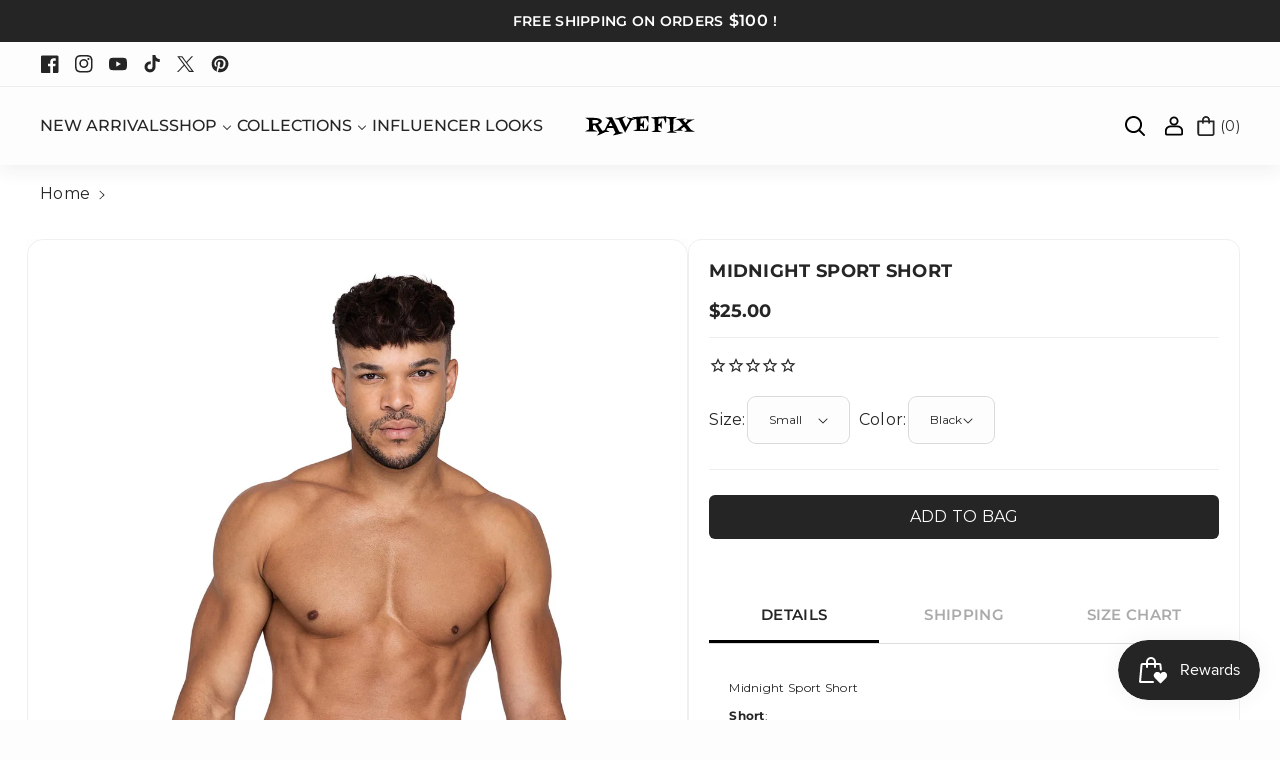

--- FILE ---
content_type: text/css
request_url: https://www.ravefix.com/cdn/shop/t/33/assets/component-list-social.css?v=165428332430781872361738907813
body_size: -467
content:
.list-social {
  display: flex;
  flex-wrap: wrap;
  margin-left: -5px;
  justify-content: flex-start;
}
.list-social__item .icon {
  height: 1.8rem;
  width: 1.8rem;
  color: rgb(var(--color-foreground));
}
.list-social__item a svg {
  fill: rgb(var(--color-foreground));
}
.list-social__item a.social_bg svg path{
  fill: rgb(var(--color-button-text));
}
.list-social__link {
  align-items: center;
  display: flex;
  justify-content: center;
  min-width: 34px;
  min-height: 34px;
  color: rgb(var(--color-foreground));
}
.list-social__link:hover svg path {
  fill: rgb(var(--color-link-hover));
}
.list-social__link.social_bg:hover svg path {
  fill: rgb(var(--color-button-hover-text)); 
}

--- FILE ---
content_type: text/css
request_url: https://www.ravefix.com/cdn/shop/t/33/assets/section-collection-list.css?v=51911207688685767881738907813
body_size: 599
content:
.collection-list{margin-top:0;margin-bottom:0}.collection-list .icon.icon-caret{transform:rotate(-90deg)}.section-collection-list .slider-arrow--inline .wb_home_sbtn .slider-button.slider-button--prev{left:1px}.section-collection-list .slider-arrow--inline .wb_home_sbtn .slider-button.slider-button--next{right:1px}.collection-list-title{margin:0}.wp_itom_count{margin:5px 0 0}.card__information.only_title .card__heading{margin-bottom:15px}.collection-list-wrapper .card-wrapper .card{flex-direction:row-reverse;align-items:center}.collection-list-wrapper.flex-direction--column .card-wrapper .card{flex-direction:column;align-items:center}.wbcollhome .card{text-align:var(--text-alignment)}.collection-list-wrapper.flex-direction--column .wp_itom_count{line-height:calc(1 + .3/max(1,var(--font-body-scale)));font-size:calc(var(--font-body-scale) * 1.4rem)}.card__content.blank__image .card__heading{display:flex}.collection-card-info .grid{border-radius:calc(var(--border-radius) - var(--border-width) - var(--image-padding));margin:0}.wbcollhome.collection-list-wrapper.collection-card-info .grid{align-items:start}.collection-list-wrapper .coll-direction-row .card.card--media{direction:rtl}.collection-list-wrapper .coll-direction-row .card--standard>.card__content{padding:0 6px}.collection-list.slider.slider--tablet .collection-list__item.slider__slide{padding-top:0}.collection-card-info .disabled-carousel-card.grid.coll--direction-row{row-gap:1px}.collection-card-info .card--card{border-radius:var(--product-card-corner-radius)}.collection-list-view-all{margin-top:2rem}.collection-list-wrapper .card__heading{letter-spacing:.2px;margin:0}.collection-list-wrapper .collection-list__item{padding-left:0;margin:0;list-style:none}.collection-card-info .collection-list__item{display:flex;flex-direction:column}.collection-card-info.flex-direction--row .collection-list__item.coll-direction-row,.collection-card-info.flex-direction--column .collection-list__item{row-gap:var(--grid-desktop-vertical-spacing)}.collection-list-wrapper.flex-direction--column .card.card--card:hover{transition:.5s ease}.wbmaincol-page .card__information{margin-bottom:0}.wbmaincol-page .card__content.over .wp_itom_count{margin-top:0}.wbmaincol-page .wp_itom_count{margin-top:5px;line-height:normal;word-break:break-word}.wbmaincol-page .card__heading{font-size:calc(var(--font-heading-scale) * 16px);margin-top:10px}.wbmaincol-page .card__caption{margin-bottom:0;margin-top:10px;word-break:break-word}.wbmaincol-page .card--card.card--media>.card__content{margin-top:0;padding-top:0}.collection_list_svg.ratio.portrait{--ratio-percent: 125%}.collection_list_svg.ratio.square{--ratio-percent: 100%}.collection-list-wrapper .card__heading{font-size:calc(var(--font-body-scale) * 16px)}.collection-list-wrapper .card--standard>.card__content{padding:15px 0 0}.card .collection-corner.card__media,.card .collection-corner.card__inner{border-radius:50%!important}.collection-list-wrapper .card .card__inner .card__media img{width:100%;height:100%}.wbcollhome .card-wrapper .card .media:after{content:"";position:absolute;top:0;background:rgb(var(--color-foreground));width:100%;border-radius:var(--media-radius);height:100%;left:0}h3.card__heading.collection_title_icon{display:flex;justify-content:space-between;gap:10px}h3.card__heading.collection_title_icon span{display:flex;align-items:center}.wbcollhome.flex-direction--column .card--standard>.card__content.over,.wbmaincol-page .card--standard>.card__content.over{position:absolute;z-index:1;bottom:-5px;left:0;right:0;padding:0 10px;width:100%;height:auto;transition:all var(--duration-long) ease}.collection-card-wrapper.collection-blank .card__inner{position:unset}.wbcollhome.flex-direction--column .collection-card-wrapper.collection-blank .card--standard>.card__content.over,.wbmaincol-page .card--standard>.card__content.over{position:absolute}.enable_as_button.button{width:100%;min-height:calc(3.2rem + var(--border-width) * 2);font-size:calc(var(--font-body-scale) * 14px)}.collection_title_icon .full-unstyled-link{width:100%;justify-content:space-between;text-align:left;display:flex}@media (min-width: 1200px) and (max-width: 1399px){.collection-list-wrapper .card__heading{font-size:calc(var(--font-body-scale) * 14px);letter-spacing:0}}@media (min-width: 992px){.wbcollhome.collection-list-wrapper.collection-card-info .grid{overflow:hidden}}@media (min-width: 992px) and (max-width: 1199px){.collection-list-wrapper .card__heading{font-size:calc(var(--font-body-scale) * 13px);letter-spacing:0}}@media (min-width: 768px){.collection-list-wrapper .contains-card{row-gap:var(--grid-desktop-vertical-spacing);column-gap:var(--grid-desktop-horizontal-spacing)}.wbcollhome.flex-direction--column .card--standard>.card__content.over h3.card__heading:hover svg{fill:rgb(var(--color-link-hover))}.wbcollhome.flex-direction--column .card--standard>.card__content.over h3.card__heading:hover,.wbmaincol-page .card--standard>.card__content.over h3.card__heading:hover{background:transparent}.wbcollhome.flex-direction--column .card--standard>.card__content.over .wp_itom_count,.wbmaincol-page .card--standard>.card__content.over .wp_itom_count{position:unset;left:0;right:0;bottom:0;opacity:0;transition:all var(--duration-long) ease;color:rgba(var(--color-foreground))}.wbcollhome.flex-direction--column .collection-card-wrapper.collection-blank .card--standard>.card__content.over .wp_itom_count,.wbmaincol-page .card--standard>.card__content.over .wp_itom_count{position:unset}.wbcollhome.flex-direction--column .card--standard:hover>.card__content.over .wp_itom_count,.wbmaincol-page .card--standard:hover>.card__content.over .wp_itom_count{opacity:1;bottom:-25px}.wbcollhome.flex-direction--column .card--standard:hover>.only_title_wrap.over,.wbmaincol-page .card--standard:hover>.only_title_wrap.over{bottom:10px}}@media (max-width: 991px){.wbsrightpart .collection-card-info .grid--1-col-tablet-down .grid__item.coll-direction-row{width:calc(50% - 1px);max-width:calc(50% - 1px)}.card__information.only_title .card__heading{margin-bottom:10px}.collection-list .card__heading a{min-height:24px;line-height:1.6}.collection-list-wrapper .card__heading{font-size:calc(var(--font-body-scale) * 16px)}}@media screen and (max-width: 767px){.wbmaincol-page .card__heading{font-size:calc(var(--font-heading-scale) * 14px)}.card__information.only_title .card__heading{margin-bottom:0}.wbcollhome.flex-direction--column .card--standard>.card__content.over,.wbmaincol-page .card--standard>.card__content.over{bottom:5px;padding:0 5px}.wbmaincol-page .card--standard>.card__content.over{position:unset;padding-top:0}.collection-card-info .grid--2-col-tablet-down .grid__item.coll-direction-row{width:calc(50% - 1px);max-width:50%}.collection-card-info .grid--1-col-tablet-down .grid__item.coll-direction-row{width:calc(100% - 1px);max-width:100%}.wbmaincol-page .card__caption{font-size:calc(var(--font-body-scale) * 12px)}.collection-card-info .card__information p{margin-bottom:0}.collection-list-wrapper .card__heading{font-size:calc(var(--font-body-scale) * 14px)}.collection-list-wrapper .card--standard>.card__content{padding:10px 0 0}.grid--1-col-tablet-down.mobile_card_style .ul-columns ul:nth-child(2n){padding-top:0!important}}
/*# sourceMappingURL=/cdn/shop/t/33/assets/section-collection-list.css.map?v=51911207688685767881738907813 */


--- FILE ---
content_type: text/css
request_url: https://www.ravefix.com/cdn/shop/t/33/assets/section-image-banner.css?v=92354992791535240211738907813
body_size: 1629
content:
.imagebannermain .banner__subheading span{display:inline-block}.imagebannermain .banner__subheading span svg{fill:rgba(var(--color-foreground))}.wbimgbnrblock .banner__content{padding:30px}.wbimgbnrblock .media>*:not(.zoom):not(.deferred-media__poster-button),.wbimgbnrblock .media model-viewer{display:flex}.wb_banner_cover{position:relative;border-radius:var(--media-radius)}.wbimgbnrblock .banner--small:not(.banner--adapt) .wb_banner_cover{min-height:35rem}.wbimgbnrblock .banner--medium:not(.banner--adapt) .wb_banner_cover{min-height:40rem}.wbimgbnrblock .banner--large:not(.banner--adapt) .wb_banner_cover{min-height:45rem}.wbimgbnrblock .banner--small:not(.banner--adapt) .banner__content,.wbimgbnrblock .banner--medium:not(.banner--adapt) .banner__content,.wbimgbnrblock .banner--large:not(.banner--adapt) .banner__content{min-height:unset}.wbimgbnrblock .banner--adapt .media.placeholder{padding-bottom:100%}.imagebannermain.wbimgbnrblock .banner--adapt .media.placeholder{padding-bottom:40%}.wbimgbnrblock .banner--adapt .banner__content{position:absolute;left:0;right:0;top:calc(var(--border-width) / 2);bottom:0}.wbimgbnrblock .media img{border:none}.wbimgbnrblock .media:not(.video-overlay):after{content:"";position:absolute;top:0;background:rgb(var(--color-background));width:100%;border-radius:var(--media-radius);height:100%;left:0}.wbimgbnrblock .banner__subheading{font-size:calc(var(--font-subheading-scale) * 14px);margin-bottom:6px;word-break:break-word}.wbimgbnrblock .banner__subheading p,.wbimgbnrblock .banner__heading p{margin-bottom:0}.wbimgbnrblock .banner__text.body{font-size:calc(var(--font-body-scale) * 14px);line-height:normal;font-weight:var(--font-body-weight)}.wbimgbnrblock .banner__subheading p{font-size:calc(var(--font-subheading-scale) * 16px);font-weight:var(--font-body-weight)}.wbimgbnrblock .banner__heading:not(:only-child){margin-bottom:16px}.wbimgbnrblock .banner__heading{font-weight:var(--font-body-weight-medium)}.wbimgbnrblock .banner__heading.h0{font-size:calc(var(--font-body-scale) * 42px);line-height:56px}.wbimgbnrblock .banner__heading.h1{font-size:calc(var(--font-body-scale) * 32px)}.wbimgbnrblock .banner__heading.h2{font-size:calc(var(--font-body-scale) * 30px)}.wbimgbnrblock .banner__box .banner__heading+*,.wbimgbnrblock .banner__box>*+.banner__text{margin-top:0;word-break:break-word}.wbimgbnrblock .banner__text{margin-bottom:10px}.wbimgbnrblock .banner__box .banner__text p{font-size:calc(var(--font-body-scale) * 18px);font-style:normal;line-height:30px}.wbimgbnrblock .banner__box>*+.banner__buttons{margin-top:1rem}.wb_banner_cover .banner__box{min-width:unset;max-width:55rem}.imagebannermain .wb_banner_cover .banner__box{min-width:25rem}.wbimgbnrblock .banner__box .banner__buttons{margin-right:10px}.wbimgbnrblock .banner__box .banner__buttons:last-child{margin-right:0}.wbimgbnrblock .banner__box .banner__buttons span.hover_effect{display:flex;align-items:center}.banner:not(.collage-grid-container):after,.banner__media:not(.video-overlay):after{content:"";position:absolute;top:0;background:rgb(var(--color-background));opacity:0;z-index:1;width:100%;height:100%;border-radius:var(--media-radius)}.banner{display:flex;position:relative;flex-direction:column;flex-wrap:wrap}.banner__box{text-align:center}.slideshow__text .banner__text.rte.description.banner_subheading span svg{fill:rgba(var(--color-foreground));height:18px;width:18px;margin-bottom:3px}.slideshow__text .banner__text.rte.description.banner_subheading{display:flex;justify-content:center;gap:5px;align-items:center}.banner__text.rte.description{color:rgb(var(--color-foreground))}.banner__media{height:100%;position:absolute;left:0;top:0;width:100%;border-radius:var(--media-radius)}.banner__box.gradient{transform:perspective(0)}.banner__media.animate--zoom-in{clip-path:inset(0px)}.banner__media.animate--zoom-in>img:not(.zoom):not(.deferred-media__poster-button),.banner__media.animate--zoom-in>svg:not(.zoom):not(.deferred-media__poster-button){position:fixed;height:100vh}.banner__media-half{width:50%}.banner__media-half+.banner__media-half{right:0;left:auto}.banner__media-half.animate--fixed:first-child>img,.banner__media-half.animate--zoom-in:first-child>img{width:50%}.banner__media-half.animate--fixed:nth-child(2)>img,.banner__media-half.animate--zoom-in:nth-child(2)>img{left:50%;width:50%}.banner img.zoom_effect{transition:transform var(--duration-extra-long) ease;will-change:transform}.wb_banner_cover:hover img.zoom_effect{transform:scale(1.06)}.imagebannermain .grid.grid--4-col-desktop .grid__item{width:calc(50% - var(--grid-desktop-horizontal-spacing) * 2 / 4);max-width:calc(50% - var(--grid-desktop-horizontal-spacing) * 2 / 7)}.imagebannermain .grid.grid--3-col-desktop .grid__item{width:calc(33.33% - var(--grid-desktop-horizontal-spacing) * 2 / 3);max-width:calc(33.33% - var(--grid-desktop-horizontal-spacing) * 2 / 3)}@media screen and (max-width: 1199px){.wbimgbnrblock .banner__heading.h0{font-size:calc(var(--font-heading-scale) * 28px)}.wbimgbnrblock .banner__heading.h1{font-size:calc(var(--font-heading-scale) * 22px);margin-bottom:10px}.wbimgbnrblock .banner__subheading p{font-size:calc(var(--font-subheading-scale) * 18px)}.wbimgbnrblock .banner__text{margin-bottom:6px}}@media screen and (min-width: 768px){.banner__media{height:100%}}.banner--adapt{height:auto}.banner__box{padding:4rem 3.5rem;position:relative;height:fit-content;align-items:center;text-align:center;width:100%;word-wrap:break-word;z-index:1}.banner__box>*+.banner__text{margin-top:1.5rem}.banner__box>*:first-child{margin-top:0}.banner__box .banner__heading+*{margin-top:1rem}.banner__buttons{display:inline-flex;flex-wrap:wrap;gap:1rem;max-width:45rem;word-break:break-word}.banner__box>*+.banner__buttons{margin-top:3rem}.banner__content{display:flex;position:relative;width:100%;align-items:center;justify-content:center;z-index:2}.slideshow__media.banner__media:after{content:"";position:absolute;top:0;background:rgb(var(--color-background));border-radius:0;opacity:0;z-index:1;width:100%;height:100%}.slider-alt-text{position:absolute;color:#fff;right:50px;bottom:20px;z-index:1}.image--banner .slider--desktop{overflow-x:hidden}.wbnewsletter .text_on_image .button{min-width:calc(3.2rem + var(--border-width) * 2);word-break:break-word}@media (min-width: 992px) and (max-width: 1199px){.image__part.grid__item{max-width:50%}}@media (min-width: 768px) and (max-width: 1199px){.wbhome_news .newsletter__wrapper.banner__box{max-width:55rem}.wbimgbnrblock .banner__heading.h0{font-size:calc(var(--font-body-scale) * 26px);line-height:35px}.wbimgbnrblock .banner__heading.h1{font-size:calc(var(--font-body-scale) * 22px)}.wbimgbnrblock .banner__heading.h2{font-size:calc(var(--font-body-scale) * 20px)}.wbimgbnrblock .banner__subheading p{font-size:calc(var(--font-subheading-scale) * 14px)}.wbimgbnrblock .banner__content{padding:10px}}@media (min-width: 768px) and (max-width: 991px){.wbhome_news .newsletter__wrapper.banner__box{max-width:45rem}.wbimgbnrblock .banner__box .banner__text p{font-size:calc(var(--font-body-scale) * 16px)}}@media screen and (max-width: 767px){.wbimgbnrblock .banner__content{padding:10px}.imagebannermain.wbimgbnrblock .banner--adapt .media.placeholder{padding-bottom:70%}.banner--stacked .animate--fixed:first-child>img,.banner--stacked .animate--zoom-in:first-child>img{width:100%}.banner--stacked .banner__media-half.animate--fixed:nth-child(2)>img,.banner--stacked .banner__media-half.animate--zoom-in:nth-child(2)>img{left:0;width:100%}.section-image-banner .wbimgbnrblock .banner__box .banner__buttons:last-child{margin-bottom:0}.section-image-banner .wbimgbnrblock .banner__heading{margin-bottom:6px;line-height:32px}.section-image-banner .wbimgbnrblock .banner__heading.h0{font-size:calc(var(--font-heading-scale) * 20px)}.section-image-banner .wbimgbnrblock .banner__box .banner__text p{font-size:calc(var(--font-body-scale) * 14px)}.wbimgbnrblock .banner__subheading p{font-size:calc(var(--font-body-scale) * 12px)}.wbimgbnrblock .banner__subheading{font-size:calc(var(--font-subheading-scale) * 12px)}.banner__buttons a{font-size:calc(var(--font-body-scale) * 14px)}.wbimgbnrblock .banner{row-gap:20px}.wb_banner_cover .banner__box{max-width:100%}.section-image-banner .wb_banner_cover{max-width:100%!important;width:100%!important}.slideshow .banner__box{padding:1rem}.banner--content-align-mobile-right .banner__box{text-align:right}.banner--content-align-mobile-left .banner__box{text-align:left}.hero-banner.banner--content-align-mobile-right .rich-text__buttons{justify-content:flex-end}.hero-banner.banner--content-align-mobile-left .rich-text__buttons{justify-content:flex-start}.banner--small.banner--mobile-bottom:not(.banner--adapt) .banner__media,.banner--small.banner--stacked:not(.banner--mobile-bottom):not(.banner--adapt)>.banner__media{height:28rem}.banner--medium.banner--mobile-bottom:not(.banner--adapt) .banner__media,.banner--medium.banner--stacked:not(.banner--mobile-bottom):not(.banner--adapt)>.banner__media{height:34rem}.banner--large.banner--mobile-bottom:not(.banner--adapt) .banner__media,.banner--large.banner--stacked:not(.banner--mobile-bottom):not(.banner--adapt)>.banner__media{height:39rem}.banner--small:not(.banner--mobile-bottom):not(.banner--adapt) .banner__content{min-height:28rem}.banner--medium:not(.banner--mobile-bottom):not(.banner--adapt) .banner__content{min-height:34rem}.banner--large:not(.banner--mobile-bottom):not(.banner--adapt) .banner__content{min-height:39rem}.wbimgbnrblock .banner--small:not(.banner--adapt) .banner__content,.wbimgbnrblock .banner--medium:not(.banner--adapt) .banner__content,.wbimgbnrblock .banner--large:not(.banner--adapt) .banner__content{min-height:unset}.wbimgbnrblock .banner--small:not(.banner--adapt) .wb_banner_cover{min-height:25rem}.wbimgbnrblock .banner--medium:not(.banner--adapt) .wb_banner_cover{min-height:30rem}.wbimgbnrblock .banner--large:not(.banner--adapt) .wb_banner_cover{min-height:35rem}.banner:not(.banner--stacked){flex-direction:row;flex-wrap:wrap}.imagebannermain .banner:not(.banner--stacked){flex-direction:column}.wbimgbnrblock .banner__heading.h0{font-size:calc(var(--font-body-scale) * 22px)}.wbimgbnrblock .banner__heading.h1{font-size:calc(var(--font-body-scale) * 20px)}.wbimgbnrblock .banner__heading.h2{font-size:calc(var(--font-body-scale) * 18px)}.banner--stacked{height:auto}.banner--stacked .banner__media{flex-direction:column}.hidden-slider-image-mobile{display:none}.section-image-banner .banner__box{height:fit-content;width:fit-content;padding:1.5rem}.banner:not(.slideshow) .rte a,.banner:not(.slideshow) .inline-richtext a:hover,.banner:not(.slideshow) .rte a:hover{color:currentColor}.banner--content-align-mobile-right .banner__buttons--multiple{justify-content:flex-end}.banner--content-align-mobile-center .banner__buttons--multiple>*{flex-grow:1;min-width:22rem}.banner--stacked .banner__box{width:100%}.banner--mobile-bottom:after,.banner--mobile-bottom .banner__media:after{display:none}.banner--mobile-bottom:not(.banner--stacked) .banner__content{order:2}.banner:not(.banner--mobile-bottom) .field__input{background-color:transparent}.banner--stacked .banner__media-half{width:100%}.banner--stacked .banner__media-half+.banner__media-half{order:1}.banner--mobile-bottom .banner__media,.banner--stacked:not(.banner--mobile-bottom) .banner__media{position:relative}.banner--stacked.banner--adapt .banner__content{height:auto}.section-image-banner .banner:not(.banner--mobile-bottom) .banner__box{border:var(--border-width) solid rgb(var(--color-foreground),.08)}.section:not(.section-image-banner) .banner:not(.banner--mobile-bottom):not(.email-signup-banner):not(.newsletter) .banner__box{background:transparent}.banner:not(.banner--mobile-bottom) .banner__box{border:none;border-radius:var(--media-radius);box-shadow:none}.banner:not(.banner--mobile-bottom) .button--secondary{--alpha-button-background: 0}.banner--stacked:not(.banner--mobile-bottom):not(.banner--adapt) .banner__content{position:absolute;height:auto}.banner--stacked.banner--adapt:not(.banner--mobile-bottom) .banner__content{max-height:100%;overflow:hidden;position:absolute}.banner--stacked:not(.banner--adapt) .banner__media{position:relative}.banner--stacked .banner__media-image-half{width:100%}.email-signup-banner .banner__content{padding:15px 0 0}.password-email.email-signup-banner{padding:15px}.email-signup-banner .banner__box{padding:10px}.banner__box>*+.banner__buttons{margin-bottom:2rem;margin-top:1rem}.mobile-text-below .slideshow__controls.wb_contrs.slider-buttons{position:unset}.mobile-text-below .slideshow .banner__box>*+.banner__buttons{margin-bottom:0}}@media screen and (min-width: 768px){.banner--content-align-right .banner__box{text-align:right}.banner--content-align-left .banner__box{text-align:left}.banner--content-align-left.banner--desktop-transparent .banner__box,.banner--content-align-right.banner--desktop-transparent .banner__box,.banner--medium.banner--desktop-transparent .banner__box{max-width:68rem}.banner{flex-direction:row}.banner--small:not(.banner--adapt) .banner__content{min-height:42rem}.banner--medium:not(.banner--adapt) .banner__content{min-height:56rem}.banner--large:not(.banner--adapt) .banner__content{min-height:80rem}.banner__content.banner__content--top-left{align-items:flex-start;justify-content:flex-start}.banner__content.banner__content--top-center{align-items:flex-start;justify-content:center}.banner__content.banner__content--top-right{align-items:flex-start;justify-content:flex-end}.banner__content.banner__content--middle-left{align-items:center;justify-content:flex-start}.banner__content.banner__content--middle-center{align-items:center;justify-content:center}.banner__content.banner__content--middle-right{align-items:center;justify-content:flex-end}.banner__content.banner__content--bottom-left{align-items:flex-end;justify-content:flex-start}.banner__content.banner__content--bottom-center{align-items:flex-end;justify-content:center}.banner__content.banner__content--bottom-right{align-items:flex-end;justify-content:flex-end}.section-image-banner .banner__box,.imagebannermain .banner__box{padding:1.5rem}.banner--content-align-center .banner__buttons--multiple>*{flex-grow:1}.banner--content-align-right .banner__buttons--multiple{justify-content:flex-end}.banner__box{width:auto;max-width:71rem;min-width:40rem}.hero-banner .banner__box{max-width:60rem}.banner--desktop-transparent .banner__box{background:transparent;border:none;border-radius:0;box-shadow:none}.banner--desktop-transparent .content-container:after{display:none}.banner__box>*+.banner__text{margin-top:1rem}.banner__media{height:100%}.banner__content--top-left{align-items:flex-start;justify-content:flex-start}.banner__content--top-center{align-items:flex-start;justify-content:center}.banner__content--top-right{align-items:flex-start;justify-content:flex-end}.banner__content--middle-left{align-items:center;justify-content:flex-start}.banner__content--middle-center{align-items:center;justify-content:center}.banner__content--middle-right{align-items:center;justify-content:flex-end}.banner__content--bottom-left{align-items:flex-end;justify-content:flex-start}.banner__content--bottom-center{align-items:flex-end;justify-content:center}.banner__content--bottom-right{align-items:flex-end;justify-content:flex-end}.hidden_desktop{display:none}}@media (max-width: 991px){.wbimgbnrblock .banner__heading.h0{font-size:calc(var(--font-heading-scale) * 22px)}.wbimgbnrblock .banner__heading.h1{font-size:calc(var(--font-heading-scale) * 20px)}.section-image-banner .wbimgbnrblock .banner__text{margin-bottom:0}}@media (min-width: 992px){.wbnewsletter .image-with-text__heading{margin-bottom:0}.wbnewsletter .image__part.grid__item:not(.news_blank) .bg_img_div{position:absolute;top:0;height:100%}.wbnewsletter .text_on_image{z-index:1;position:relative}.banner--small .wbnewsletter .text_on_image{padding-top:42rem}.banner--medium .wbnewsletter .text_on_image{padding-top:56rem}.banner--large .wbnewsletter .text_on_image{padding-top:80rem}}@media (max-width: 575px){.wbimgbnrblock .banner__box .banner__buttons{margin-right:12px;margin-bottom:0}.section-image-banner .wbimgbnrblock .banner__heading.h0{font-size:calc(var(--font-heading-scale) * 18px)}.section-image-banner .wbimgbnrblock .banner__box .banner__text p{font-size:calc(var(--font-body-scale) * 13px);line-height:normal}}
/*# sourceMappingURL=/cdn/shop/t/33/assets/section-image-banner.css.map?v=92354992791535240211738907813 */


--- FILE ---
content_type: text/css
request_url: https://www.ravefix.com/cdn/shop/t/33/assets/boost-sd-custom.css?v=1769112356996
body_size: -719
content:
/*# sourceMappingURL=/cdn/shop/t/33/assets/boost-sd-custom.css.map?v=1769112356996 */


--- FILE ---
content_type: text/javascript
request_url: https://www.ravefix.com/cdn/shop/t/33/assets/boost-sd-custom.js?v=1769112356996
body_size: -502
content:
//# sourceMappingURL=/cdn/shop/t/33/assets/boost-sd-custom.js.map?v=1769112356996


--- FILE ---
content_type: text/plain; charset=utf-8
request_url: https://accessories.w3apps.co/api/accessories?callback=jQuery36107254964930640533_1769112358993&product_id=6977636302913&shop_name=ravefix&_=1769112358994
body_size: 1156
content:
jQuery36107254964930640533_1769112358993({"accessories":[],"add_accessories_text":"Complete The Look","loading_text":"Loading...","info_text":"","unavailable_text":"Unavailable","open_new_window":false,"image_size":"small","group_variant_options":false,"money_format":"${{amount}}","currency":"USD","add_quantity":false,"radio_buttons":false,"show_description":false,"full_description":false,"disable_quick_view":true,"add_to_cart_text":"Add To Cart","quantity_text":"Quantity","quick_view_text":"Quick View","quick_view_button_background_color":null,"quick_view_button_font_color":null,"quick_view_title_color":null,"read_more_text":"Read More","quick_view_adding_text":"Adding...","quick_view_added_text":"Added","CustomCSS":"#w3-product-accessories {\n    margin-top: 10px;\n    margin-bottom: 5px;\n    width: 100%;\n    overflow: hidden;\n    border: 1px solid #2525;\n    border-radius: 7px;\n  padding: 4%;\n}\n@media only screen and (min-width: 768px) {\n    h3, .h3 {\n        font-size: calc(var(--font-heading-scale)* 1.5 rem);\n        font-weight: 800;\n    }\n}\nh3, .h3 {\n    font-size: calc(var(--font-heading-scale)* 1.5rem);\n    font-weight: 800;\n}","HideImages":false,"DisableTitleLink":false,"HideComparePrice":false})